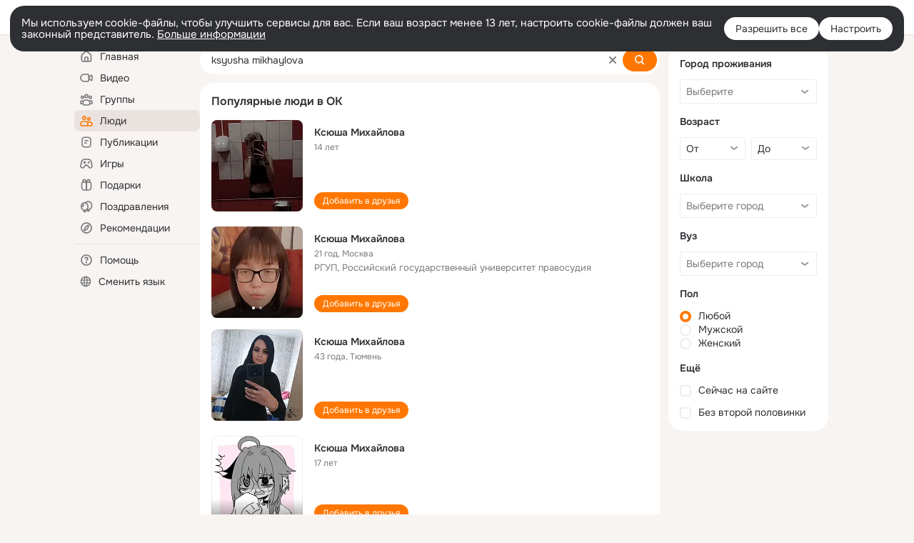

--- FILE ---
content_type: text/css; charset=utf-8
request_url: https://st-ok.cdn-vk.ru/res/react/search_anonym-users-search_56a8a3d9.css
body_size: 9035
content:
anonym-users-search{visibility:visible!important;} 
/* csshash:unijc */
.heading__h1__unijc,.heading__h2__unijc,.heading__h3__unijc{margin:0;padding:16px;border-radius:4px 4px 0 0;color:var(--color_main);font-weight:600;word-wrap:break-word}.heading__h1__unijc.__no-padding__unijc,.heading__h2__unijc.__no-padding__unijc,.heading__h3__unijc.__no-padding__unijc{padding:16px 0}.heading__h1__unijc{font-size:21px;line-height:1}.heading__h2__unijc{font-size:16px;line-height:1.3}.heading__h3__unijc{font-size:14px;line-height:1.4}
/* csshash:pyx2y */
.island__pyx2y{border-radius:4px;font-size:12px;line-height:1.5;background-color:var(--color_surface)}.island__pyx2y:empty{display:none}:root .layout-main.__more-rounded-islands .island__pyx2y,:root .layout-main.__more-rounded-islands + .layout-right-column .island__pyx2y{border-radius:16px}.layout-main__pyx2y.__more-rounded-islands__pyx2y.__islands-with-20px-border-radius__pyx2y .island__pyx2y,.layout-main__pyx2y.__more-rounded-islands__pyx2y.__islands-with-20px-border-radius__pyx2y + .layout-right-column__pyx2y .island__pyx2y,.__more-rounded-islands__pyx2y.__islands-with-20px-border-radius__pyx2y .island__pyx2y{border-radius:20px}.island_header__pyx2y{border-radius:4px 4px 0 0;background-color:var(--color_surface)}.island_header__pyx2y:last-child{border-radius:4px}.island_header__pyx2y:empty{display:none}:root .layout-main.__more-rounded-islands .island_header__pyx2y,:root .layout-main.__more-rounded-islands + .layout-right-column .island_header__pyx2y{border-radius:16px 16px 0 0}.layout-main__pyx2y.__more-rounded-islands__pyx2y.__islands-with-20px-border-radius__pyx2y .island_header__pyx2y,.layout-main__pyx2y.__more-rounded-islands__pyx2y.__islands-with-20px-border-radius__pyx2y + .layout-right-column__pyx2y .island_header__pyx2y,.__more-rounded-islands__pyx2y.__islands-with-20px-border-radius__pyx2y .island_header__pyx2y{border-radius:20px 20px 0 0}.island_cnt__pyx2y{position:relative;padding:16px}.island_header__pyx2y + .island_cnt__pyx2y{margin-top:-16px}.island_footer__pyx2y{padding:16px;border-top:var(--delimiter_global);line-height:1.2;text-align:center}.island_footer__pyx2y:empty{display:none}
/* csshash:nuvr2 */
.grid_i__nuvr2{display:inline-block;box-sizing:border-box;vertical-align:top}.grid__nuvr2.__x__nuvr2 > .grid_cnt__nuvr2{margin:-2px}.grid__nuvr2.__x__nuvr2 > .grid_cnt__nuvr2 > .grid_i__nuvr2{padding:2px}.grid__nuvr2.__x2__nuvr2 > .grid_cnt__nuvr2{margin:-4px}.grid__nuvr2.__x2__nuvr2 > .grid_cnt__nuvr2 > .grid_i__nuvr2{padding:4px}.grid__nuvr2.__x3__nuvr2 > .grid_cnt__nuvr2{margin:-6px}.grid__nuvr2.__x3__nuvr2 > .grid_cnt__nuvr2 > .grid_i__nuvr2{padding:6px}.grid__nuvr2.__x4__nuvr2 > .grid_cnt__nuvr2{margin:-8px}.grid__nuvr2.__x4__nuvr2 > .grid_cnt__nuvr2 > .grid_i__nuvr2{padding:8px}.grid__nuvr2.__x5__nuvr2 > .grid_cnt__nuvr2{margin:-10px}.grid__nuvr2.__x5__nuvr2 > .grid_cnt__nuvr2 > .grid_i__nuvr2{padding:10px}.grid__nuvr2.__x6__nuvr2 > .grid_cnt__nuvr2{margin:-12px}.grid__nuvr2.__x6__nuvr2 > .grid_cnt__nuvr2 > .grid_i__nuvr2{padding:12px}.grid__nuvr2.__x8__nuvr2 > .grid_cnt__nuvr2{margin:-16px}.grid__nuvr2.__x8__nuvr2 > .grid_cnt__nuvr2 > .grid_i__nuvr2{padding:16px}.grid__nuvr2.__x12__nuvr2 > .grid_cnt__nuvr2{margin:-24px}.grid__nuvr2.__x12__nuvr2 > .grid_cnt__nuvr2 > .grid_i__nuvr2{padding:24px}.grid__nuvr2.__v__nuvr2 > .grid_cnt__nuvr2 > .grid_i__nuvr2{display:block}.grid__nuvr2.__columns-2__nuvr2 > .grid_cnt__nuvr2 > .grid_i__nuvr2{width:50%;max-width:50%}.grid__nuvr2.__columns-2__nuvr2 > .grid_cnt__nuvr2 > .grid_i__nuvr2.__colspan-2__nuvr2{width:100%;max-width:100%}.grid__nuvr2.__columns-4__nuvr2 > .grid_cnt__nuvr2 > .grid_i__nuvr2{width:25%;max-width:25%}.grid__nuvr2.__columns-4__nuvr2 > .grid_cnt__nuvr2 > .grid_i__nuvr2.__colspan-2__nuvr2{width:50%;max-width:50%}.grid__nuvr2.__columns-4__nuvr2 > .grid_cnt__nuvr2 > .grid_i__nuvr2.__colspan-3__nuvr2{width:75%;max-width:75%}.grid__nuvr2.__columns-4__nuvr2 > .grid_cnt__nuvr2 > .grid_i__nuvr2.__colspan-4__nuvr2{width:100%;max-width:100%}.grid__nuvr2.__columns-5__nuvr2 > .grid_cnt__nuvr2 > .grid_i__nuvr2{width:20%;max-width:20%}.grid__nuvr2.__columns-5__nuvr2 > .grid_cnt__nuvr2 > .grid_i__nuvr2.__colspan-2__nuvr2{width:40%;max-width:40%}.grid__nuvr2.__columns-5__nuvr2 > .grid_cnt__nuvr2 > .grid_i__nuvr2.__colspan-3__nuvr2{width:60%;max-width:60%}.grid__nuvr2.__columns-5__nuvr2 > .grid_cnt__nuvr2 > .grid_i__nuvr2.__colspan-4__nuvr2{width:80%;max-width:80%}.grid__nuvr2.__columns-5__nuvr2 > .grid_cnt__nuvr2 > .grid_i__nuvr2.__colspan-5__nuvr2{width:100%;max-width:100%}
/* csshash:0wfyv */
.button-clean__0wfyv{padding:0;margin:0;border:0;border-radius:0;overflow:visible;font:inherit;text-decoration:none;text-align:inherit;background:none;outline:none;cursor:pointer;-webkit-appearance:none}.button-clean__0wfyv:focus-visible{outline:var(--focus-outline)}.button-clean__0wfyv:focus-visible{outline:var(--focus-outline)}
/* csshash:ijkqc */
.icon__ijkqc{display:inline-block}.icon__ijkqc > svg{display:block}.icon__ijkqc.__is-flipped__ijkqc{transform:scaleX(-1)}.icon__ijkqc.__margin-right__ijkqc{margin-right:4px}.icon__ijkqc.__margin-left__ijkqc{margin-left:4px}.icon__ijkqc.__size-8__ijkqc{width:8px;height:8px}.icon__ijkqc.__size-10__ijkqc{width:10px;height:10px}.icon__ijkqc.__size-12__ijkqc{width:12px;height:12px}.icon__ijkqc.__size-16__ijkqc{width:16px;height:16px}.icon__ijkqc.__size-18__ijkqc{width:18px;height:18px}.icon__ijkqc.__size-20__ijkqc{width:20px;height:20px}.icon__ijkqc.__size-24__ijkqc{width:24px;height:24px}.icon__ijkqc.__size-26__ijkqc{width:26px;height:26px}.icon__ijkqc.__size-28__ijkqc{width:28px;height:28px}.icon__ijkqc.__size-32__ijkqc{width:32px;height:32px}.icon__ijkqc.__size-36__ijkqc{width:36px;height:36px}.icon__ijkqc.__size-40__ijkqc{width:40px;height:40px}.icon__ijkqc.__size-44__ijkqc{width:44px;height:44px}.icon__ijkqc.__size-48__ijkqc{width:48px;height:48px}.icon__ijkqc.__size-54__ijkqc{width:54px;height:54px}.icon__ijkqc.__size-56__ijkqc{width:56px;height:56px}.icon__ijkqc.__size-60__ijkqc{width:60px;height:60px}.icon__ijkqc.__size-64__ijkqc{width:64px;height:64px}.icon__ijkqc.__size-80__ijkqc{width:80px;height:80px}.icon__ijkqc.__size-96__ijkqc{width:96px;height:96px}.icon__ijkqc.__size-100__ijkqc{width:100px;height:100px}.icon__ijkqc.__size-120__ijkqc{width:120px;height:120px}.icon__ijkqc.__size-128__ijkqc{width:128px;height:128px}.icon__ijkqc.__size-132__ijkqc{width:132px;height:132px}.icon__ijkqc.__size-144__ijkqc{width:144px;height:144px}.icon__ijkqc.__size-152__ijkqc{width:152px;height:152px}.icon__ijkqc.__size-160__ijkqc{width:160px;height:160px}.icon__ijkqc.__size-176__ijkqc{width:176px;height:176px}.icon__ijkqc.__size-208__ijkqc{width:208px;height:208px}.icon__ijkqc.__size-240__ijkqc{width:240px;height:240px}.icon__ijkqc.__size-288__ijkqc{width:288px;height:288px}.icon__ijkqc.__size-full__ijkqc{width:100%;height:100%}.svg-fill{fill:currentColor}.svg-stroke{stroke:currentColor}
/* csshash:ultu0 */
.loader__ultu0{animation:spin__ultu0 .5s steps(12) infinite}@keyframes spin__ultu0{from{transform:rotate(0deg)}to{transform:rotate(360deg)}}
/* csshash:prt1l */
.input__prt1l{position:relative;box-sizing:border-box;width:100%;margin:0;padding:0 8px;border:var(--input_border);border-radius:3px;color:var(--color_secondary);font-size:14px;line-height:17px;background-color:var(--color_surface);outline:none}.input__prt1l:-ms-input-placeholder::selection{background-color:transparent}.input__prt1l::-ms-clear{display:none}.input__prt1l::-webkit-inner-spin-button,.input__prt1l::-webkit-outer-spin-button{margin:0;-webkit-appearance:none}.input__prt1l:focus{border-color:var(--color_gray-4);color:var(--color_main)}.input__prt1l.__error__prt1l{border-color:var(--color_red)}.input__prt1l[type='text']:disabled{background-color:var(--color_on-surface)}.input__prt1l[type='text']:disabled.__preset-disabled__prt1l{color:var(--color_secondary)}.input__prt1l.__redesign-2024__prt1l{color:var(--color_main);border-radius:4px}.input__prt1l.__redesign-2024__prt1l::placeholder{color:var(--color_secondary)}.input__prt1l.__redesign-2024__prt1l::-webkit-input-placeholder,.input__prt1l.__redesign-2024__prt1l:-moz-placeholder,.input__prt1l.__redesign-2024__prt1l::-moz-placeholder,.input__prt1l.__redesign-2024__prt1l:-ms-input-placeholder{color:var(--color_secondary)}.input__prt1l::-webkit-input-placeholder{overflow:hidden;color:inherit;white-space:nowrap;text-overflow:ellipsis}.input__prt1l:-moz-placeholder{overflow:hidden;color:inherit;white-space:nowrap;text-overflow:ellipsis}.input__prt1l::-moz-placeholder{overflow:hidden;color:inherit;white-space:nowrap;text-overflow:ellipsis}.input__prt1l:-ms-input-placeholder{overflow:hidden;color:inherit;white-space:nowrap;text-overflow:ellipsis}.input__prt1l::placeholder{overflow:hidden;color:inherit;white-space:nowrap;text-overflow:ellipsis}.__size-s__prt1l{height:24px;font-size:12px}.__size-m__prt1l{height:32px}.__size-l__prt1l{height:48px}.__soft__prt1l{border-radius:8px}.__rounded__prt1l.__size-s__prt1l{border-radius:12px}.__rounded__prt1l.__size-m__prt1l{border-radius:16px}.__rounded__prt1l.__size-l__prt1l{border-radius:24px}
/* csshash:t53m6 */
.left-icon__t53m6,.right-icon__t53m6{position:absolute;top:0;right:0;display:flex;align-items:center;justify-content:center;width:32px;height:100%;color:var(--color_secondary);cursor:pointer}.left-icon__t53m6{left:0;z-index:1}.input__t53m6{padding:0 8px}.input__t53m6::-webkit-search-cancel-button{display:none}.input-right__t53m6.input-right__t53m6{padding-right:32px}.input-left__t53m6.input-left__t53m6{padding-left:32px}.label__t53m6{position:relative;display:block}.label__t53m6.__radius__t53m6{border-radius:32px;overflow:hidden}.label__t53m6.__radius__t53m6 input{border:0}.__wide__t53m6 .input-right__t53m6{padding-right:44px}.__wide__t53m6 .input-left__t53m6{padding-left:44px}.__wide__t53m6 .left-icon__t53m6{width:44px}.__wide__t53m6 .right-icon__t53m6{width:44px}.input-w-btn__t53m6 .input-right__t53m6{padding-right:138px}
/* csshash:vhft8 */
.button__vhft8{display:inline-flex;color:var(--color_secondary);font-size:14px;line-height:16px}.button__vhft8 .icon__vhft8{margin-right:8px;color:var(--color_secondary)}.button__vhft8:not(.disabled__vhft8):hover{color:var(--color_main)}.button__vhft8:not(.disabled__vhft8):hover .icon__vhft8{color:var(--color_secondary)}.disabled__vhft8{cursor:default;opacity:.5}
/* csshash:waumf */
.global-search-wrapper__waumf{width:100%}.global-search-wrapper__waumf .global-search-input__waumf{padding-left:16px;background-color:var(--color_surface);border-radius:40px;height:40px;border:none;color:var(--ph-color-text-primary)}.global-search-wrapper__waumf .global-search-input__waumf::placeholder{color:var(--color_secondary)}.global-search-wrapper__waumf .global-search-input__waumf.__shadow__waumf{box-shadow:var(--box-shadow_input)}.global-search-wrapper__waumf .global-search-input__waumf.__pointer__waumf{cursor:pointer}.global-search-wrapper__waumf:hover .global-search-button__waumf{color:var(--color_secondary);background-color:var(--color_background)}.global-search-wrapper__waumf .global-search-button__waumf{position:absolute;right:4px;top:4px;font-size:var(--fs-s);height:32px;border:none;border-radius:100px;padding:8px 16px;box-sizing:border-box;display:flex;justify-content:center;align-items:center}.global-search-wrapper__waumf .global-search-button__waumf.__orange__waumf{background-color:var(--color_orange_new);color:var(--color_white)}.global-search-wrapper__waumf .global-search-right-icon__waumf{right:50px}
/* csshash:40tc3 */
.search_anonym-users-search .redesigned-input__40tc3{border-radius:4px;border:1px solid var(--color_main-02)}.search_anonym-users-search .redesigned-right-icon__40tc3{width:42px} 
/* csshash:m5zo5 */
.stub-component__m5zo5{display:flex;flex-direction:column;align-items:center;justify-content:center;justify-items:center;text-align:center}.__normal__m5zo5{width:330px;margin:0 auto 24px}.__small__m5zo5{width:220px;margin:0 auto 20px}.empty-header__m5zo5{color:var(--color_main);font-weight:600;font-size:16px}.empty-text__m5zo5{margin-top:12px;color:var(--color_secondary);font-size:14px;line-height:140%}
/* csshash:2bnlu */
.search_anonym-users-search .stub__2bnlu{padding:24px 0;font-size:14px;text-align:center}.search_anonym-users-search .wrapper__2bnlu{display:flex;justify-content:space-around}.search_anonym-users-search .wrapper__left-column__2bnlu{flex-grow:1;margin-right:12px}.search_anonym-users-search .wrapper__right-column__2bnlu{position:relative;flex-shrink:0;width:224px}.search_anonym-users-search .wrapper__filters__2bnlu{width:inherit}.search_anonym-users-search .wrapper__filters__2bnlu.__fixed-bottom__2bnlu{position:fixed;bottom:16px}.search_anonym-users-search .wrapper__filters__2bnlu.__fixed-top__2bnlu{position:fixed;top:0}.search_anonym-users-search .wrapper__search__2bnlu{margin-bottom:12px}.search_anonym-users-search .wrapper__search__2bnlu.__relative__2bnlu{position:relative;width:100%;height:40px}.search_anonym-users-search .hidden_input__2bnlu{position:absolute;top:0;bottom:0;left:0;right:0;box-sizing:border-box;z-index:1;width:100%}.search_anonym-users-search .hidden_header__2bnlu{position:absolute;top:0;z-index:0;text-wrap:nowrap;max-width:90%;overflow:hidden}.search_anonym-users-search .header__2bnlu{display:flex;align-items:center;gap:6px;height:52px;padding:0 16px;margin-bottom:-16px;font-weight:600}.search_anonym-users-search .h2_heading__2bnlu{font-size:var(--fs-l);line-height:21px}.search_anonym-users-search .counter__2bnlu{font-size:var(--fs-n);line-height:19px;color:var(--color_secondary);font-weight:400}.search_anonym-users-search .__redesign__2bnlu .wrapper__search-result__2bnlu,.search_anonym-users-search .__redesign__2bnlu .filters-island__2bnlu{border-radius:20px;background-color:var(--color_surface)}.search_anonym-users-search .__redesign__2bnlu .search-result-island__2bnlu,.search_anonym-users-search .__redesign__2bnlu .stub-island__2bnlu{border-radius:inherit} 
/* csshash:hr2ad */
.badge__hr2ad{display:inline-block;width:16px;height:16px;margin-left:4px;vertical-align:text-bottom}.badge__hr2ad:last-child{margin-right:4px}
/* csshash:6ag7v */
.loader__6ag7v{position:relative;display:inline-block;width:34px;height:8px;padding:0;text-align:center}.loader__6ag7v:before,.loader__6ag7v:after{position:absolute;top:50%;width:8px;height:8px;border-radius:50%;background:var(--color_main);transform:scale(.75);opacity:.5;content:''}.loader__6ag7v.__light__6ag7v:before,.loader__6ag7v.__light__6ag7v:after{background:var(--color_white)}.loader__6ag7v.__small__6ag7v{width:16px;height:4px}.loader__6ag7v.__small__6ag7v:before,.loader__6ag7v.__small__6ag7v:after{width:4px;height:4px;background:var(--color_secondary)}.loader__6ag7v.__small__6ag7v:before{margin:-4px 0 0 -10px}.loader__6ag7v.__small__6ag7v:after{margin:-4px -6px 0 0}.loader__6ag7v:before{left:50%;margin:-4px 0 0 -15px;animation:show__6ag7v .9s 0s infinite linear}.loader__6ag7v:after{right:50%;margin:-4px -15px 0 0;animation:show__6ag7v .9s .3s infinite linear}.loader__6ag7v .item__6ag7v{position:absolute;top:50%;left:50%;display:block;width:8px;height:8px;margin:-4px 0 0 -4px;border-radius:50%;background:var(--color_main);transform:scale(.75);opacity:.5;animation:show__6ag7v .9s .15s infinite linear}.loader__6ag7v .item__6ag7v.__small__6ag7v{width:4px;height:4px;background:var(--color_secondary)}.loader__6ag7v .item__6ag7v.__light__6ag7v{background:var(--color_white)}@keyframes show__6ag7v{0%{transform:scale(.75);opacity:.5}25%{transform:scale(.75);opacity:.5}50%{transform:scale(1);opacity:1}100%{transform:scale(.75);opacity:.5}}
/* csshash:tpzoq */
.spin__tpzoq{display:inline-block}.spin__tpzoq.__center__tpzoq{display:flex;justify-content:center;align-items:center;width:100%;height:100%}.spin__tpzoq.__absolute__tpzoq{position:absolute}.spin__tpzoq.__fixed__tpzoq{position:fixed}.spin__tpzoq.__absolute__tpzoq,.spin__tpzoq.__fixed__tpzoq{display:block;top:50%;left:50%;transform:translate(-50%,-50%)}.spin-container__tpzoq.__with-label__tpzoq{display:inline-flex;flex-direction:column;align-items:center}.spin-icon-wrapper__tpzoq{line-height:0}.spin-icon-wrapper__tpzoq.__default__tpzoq{width:32px;height:32px}.spin-icon-wrapper__tpzoq.__small__tpzoq{width:16px;height:16px}.spin-label__tpzoq{margin-top:16px;font-size:var(--fs-l);line-height:21px;color:var(--color_secondary)}.spin-icon__tpzoq svg{animation:rotate__tpzoq 3.5s linear infinite}.spin-icon__tpzoq svg circle{stroke:var(--color_orange);animation:arcs__tpzoq 3.9s cubic-bezier(.82,.1,.48,1) infinite}@media (prefers-color-scheme:dark){:root.__ui-theme_enabled:not(.__ui-theme_light) .spin-icon__tpzoq svg circle{stroke:var(--color_white)}}:root.__ui-theme_enabled.__ui-theme_dark .spin-icon__tpzoq svg circle,:root.ds-colors.dark-theme .spin-icon__tpzoq svg circle{stroke:var(--color_white)}@keyframes rotate__tpzoq{100%{transform:rotate(360deg)}}@keyframes arcs__tpzoq{0%{stroke-dashoffset:87.9646}12.5%{stroke-dashoffset:65.97345}25%{stroke-dashoffset:43.9823}37.5%{stroke-dashoffset:21.99115}50%{stroke-dashoffset:0}62.5%{stroke-dashoffset:-21.99115}75%{stroke-dashoffset:-43.9823}87.5%{stroke-dashoffset:-65.97345}100%{stroke-dashoffset:-87.9646}}
/* csshash:paevy */
.spinner__paevy{position:relative;display:inline-block;color:var(--color_white);vertical-align:middle}.spinner__paevy.__size-16__paevy{width:16px;height:16px}.spinner__paevy.__size-20__paevy{width:20px;height:20px}.spinner__paevy.__size-40__paevy{width:40px;height:40px}.spinner__paevy.__size-48__paevy{width:48px;height:48px}.spinner__paevy.__view-secondary__paevy{color:var(--color_secondary)}.spinner__paevy.__light__paevy{color:var(--color_orange)}.spinner__paevy.__outline__paevy{color:var(--color_secondary)}.spinner__paevy.__clean__paevy{color:var(--color_secondary)}.spinner__paevy:before,.spinner__paevy:after,.el__paevy:before,.el__paevy:after{position:absolute;display:block;box-sizing:border-box;width:100%;height:100%;margin:0;border:2px solid transparent;border-top-color:currentColor;border-radius:50%;animation:spinner__paevy 1.2s cubic-bezier(.5,0,.5,1) infinite;content:''}.spinner__paevy.__size-48__paevy:before,.spinner__paevy.__size-48__paevy:after,.spinner__paevy.__size-48__paevy .el__paevy:before,.spinner__paevy.__size-48__paevy .el__paevy:after{border-width:4px}.spinner__paevy:after{animation-delay:-.45s}.el__paevy:before{animation-delay:-.3s}.el__paevy:after{animation-delay:-.15s}@keyframes spinner__paevy{0%{transform:rotate(0deg)}100%{transform:rotate(360deg)}}
/* csshash:0ej09 */
.button-core__0ej09{position:relative;display:inline-block;box-sizing:border-box;margin:0;border:0;overflow:visible;color:var(--color_white);font-weight:normal;white-space:nowrap;text-align:center;background-color:var(--color_orange_new);outline:none;transition:box-shadow .1s ease-in,background-color .1s ease-in;user-select:none}.button-core__0ej09.__size-l__0ej09{height:40px;padding:8px 16px;border-radius:16px;font-size:var(--fs-l);line-height:var(--lh-n)}.button-core__0ej09.__size-m__0ej09{height:32px;padding:0 16px;border-radius:16px;font-size:var(--fs-n);line-height:32px}.button-core__0ej09.__size-s__0ej09{height:24px;padding:0 12px;border-radius:12px;font-size:var(--fs-s);line-height:24px}.button-core__0ej09.__wide__0ej09{width:100%}.button-core__0ej09.__circle__0ej09{min-width:0;padding:0}.button-core__0ej09.__circle__0ej09.__size-m__0ej09{width:32px}.button-core__0ej09.__circle__0ej09.__size-s__0ej09{width:24px}.button-core__0ej09.__view-secondary__0ej09{color:var(--color_secondary);background-color:var(--color_main-008)}.button-core__0ej09.__view-secondary__0ej09.__high_contrast__0ej09{color:var(--color_main)}.button-core__0ej09.__light__0ej09{color:var(--color_orange_new);background-color:var(--color_orange-light)}.button-core__0ej09.__white__0ej09{color:#333;background-color:var(--color_white)}.button-core__0ej09.__white-secondary__0ej09{color:var(--color_white);background-color:var(--color_white-008)}.button-core__0ej09.__eye-catching__0ej09{background-color:#87189d}.button-core__0ej09.__view_accent__0ej09{color:var(--color_white);background-color:#1abaff}.button-core__0ej09.__dark__0ej09{color:var(--color_white);background-color:rgba(0,0,0,0.6)}.button-core__0ej09.__outline__0ej09{color:var(--color_secondary);background-color:var(--color_surface);box-shadow:inset 0 0 0 1px var(--color_gray-stub)}.button-core__0ej09.__clean__0ej09{color:var(--color_secondary);background-color:transparent}.button-core__0ej09.__no-radius__0ej09{border-radius:0}.button-core__0ej09.__radius-8__0ej09{border-radius:8px}.button-core__0ej09.__radius-16__0ej09{border-radius:16px}.button-core__0ej09.__radius-40__0ej09{border-radius:40px}.button-core__0ej09.__center-align__0ej09{display:flex;align-items:center;justify-content:center;line-height:normal}.content__0ej09{display:block}.content__0ej09.__center-align__0ej09{display:flex;align-items:center}.spinner__0ej09{position:absolute;top:0;left:0;display:none;align-items:center;justify-content:center;width:100%;height:100%}.button-core__0ej09.__loading__0ej09 .content__0ej09{z-index:-1;opacity:0}.button-core__0ej09.__loading__0ej09 .spinner__0ej09{display:flex}.button-core-container__0ej09:hover.button-core__0ej09,.button-core-container__0ej09:focus.button-core__0ej09,.button-core-container__0ej09:active.button-core__0ej09,.button-core-container__0ej09.__active__0ej09.button-core__0ej09,.button-core-container__0ej09:hover .button-core__0ej09,.button-core-container__0ej09:focus .button-core__0ej09,.button-core-container__0ej09:active .button-core__0ej09,.button-core-container__0ej09.__active__0ej09 .button-core__0ej09{color:var(--color_white);text-decoration:none;background-color:var(--color_orange_hover);box-shadow:0 0 0 1px var(--color_orange_hover)}.button-core-container__0ej09:hover .button-core__0ej09.__view-secondary__0ej09,.button-core-container__0ej09:focus .button-core__0ej09.__view-secondary__0ej09,.button-core-container__0ej09:active .button-core__0ej09.__view-secondary__0ej09,.button-core-container__0ej09.__active__0ej09 .button-core__0ej09.__view-secondary__0ej09{color:var(--dynamic-text-and-icons-base-primary);background-color:var(--color_main-012);outline:none;box-shadow:0 0 0 1px var(--color_main-012)}.button-core-container__0ej09:hover .button-core__0ej09.__view-secondary__0ej09.__high_contrast__0ej09,.button-core-container__0ej09:focus .button-core__0ej09.__view-secondary__0ej09.__high_contrast__0ej09,.button-core-container__0ej09:active .button-core__0ej09.__view-secondary__0ej09.__high_contrast__0ej09,.button-core-container__0ej09.__active__0ej09 .button-core__0ej09.__view-secondary__0ej09.__high_contrast__0ej09{color:var(--color_main)}.button-core-container__0ej09:hover .button-core__0ej09.__light__0ej09,.button-core-container__0ej09:focus .button-core__0ej09.__light__0ej09,.button-core-container__0ej09:active .button-core__0ej09.__light__0ej09,.button-core-container__0ej09.__active__0ej09 .button-core__0ej09.__light__0ej09{color:var(--color_orange_new);background-color:var(--color_orange-light_hover);outline:none;box-shadow:0 0 0 1px var(--color_orange-light_hover)}.button-core-container__0ej09:hover .button-core__0ej09.__white__0ej09,.button-core-container__0ej09:focus .button-core__0ej09.__white__0ej09,.button-core-container__0ej09:active .button-core__0ej09.__white__0ej09,.button-core-container__0ej09.__active__0ej09 .button-core__0ej09.__white__0ej09{color:#333;background-color:var(--color_white);outline:none;box-shadow:0 0 0 1px var(--color_main-012)}.button-core-container__0ej09:hover .button-core__0ej09.__white-secondary__0ej09,.button-core-container__0ej09:focus .button-core__0ej09.__white-secondary__0ej09,.button-core-container__0ej09:active .button-core__0ej09.__white-secondary__0ej09,.button-core-container__0ej09.__active__0ej09 .button-core__0ej09.__white-secondary__0ej09{color:var(--color_white);background-color:var(--color_white-012);outline:none;box-shadow:0 0 0 1px var(--color_white-012)}.button-core-container__0ej09:hover .button-core__0ej09.__outline__0ej09,.button-core-container__0ej09:focus .button-core__0ej09.__outline__0ej09,.button-core-container__0ej09:active .button-core__0ej09.__outline__0ej09,.button-core-container__0ej09.__active__0ej09 .button-core__0ej09.__outline__0ej09{color:var(--color_secondary);background-color:var(--color_on-surface);outline:none;box-shadow:0 0 0 1px rgba(0,0,0,0.12)}.button-core-container__0ej09:hover .button-core__0ej09.__clean__0ej09,.button-core-container__0ej09:focus .button-core__0ej09.__clean__0ej09,.button-core-container__0ej09:active .button-core__0ej09.__clean__0ej09,.button-core-container__0ej09.__active__0ej09 .button-core__0ej09.__clean__0ej09{color:var(--color_secondary);background-color:transparent;outline:none;box-shadow:none}.button-core-container__0ej09:hover .button-core__0ej09.__eye-catching__0ej09,.button-core-container__0ej09:focus .button-core__0ej09.__eye-catching__0ej09,.button-core-container__0ej09:active .button-core__0ej09.__eye-catching__0ej09,.button-core-container__0ej09.__active__0ej09 .button-core__0ej09.__eye-catching__0ej09{background-color:#6b0380;box-shadow:0 0 0 1px #6b0380}.button-core-container__0ej09:hover .button-core__0ej09.__view_accent__0ej09,.button-core-container__0ej09:focus .button-core__0ej09.__view_accent__0ej09,.button-core-container__0ej09:active .button-core__0ej09.__view_accent__0ej09,.button-core-container__0ej09.__active__0ej09 .button-core__0ej09.__view_accent__0ej09{background-color:#1abaff;box-shadow:0 0 0 1px #1abaff}.button-core-container__0ej09:hover .button-core__0ej09.__dark__0ej09,.button-core-container__0ej09:focus .button-core__0ej09.__dark__0ej09,.button-core-container__0ej09:active .button-core__0ej09.__dark__0ej09,.button-core-container__0ej09.__active__0ej09 .button-core__0ej09.__dark__0ej09{background-color:rgba(0,0,0,0.8);box-shadow:0 0 0 1px rgba(0,0,0,0.8)}.button-core-container__0ej09:disabled.button-core__0ej09,.button-core-container__0ej09:disabled .button-core__0ej09{background-color:var(--color_orange_new);box-shadow:none}.button-core-container__0ej09:disabled .button-core__0ej09.__view-secondary__0ej09{background-color:var(--color_main-008);box-shadow:none}.button-core-container__0ej09:disabled .button-core__0ej09.__light__0ej09{background-color:var(--color_orange-light);box-shadow:none}.button-core-container__0ej09:disabled .button-core__0ej09.__white__0ej09{background-color:var(--color_white);box-shadow:none}.button-core-container__0ej09:disabled .button-core__0ej09.__white-secondary__0ej09{background-color:var(--color_white-008);box-shadow:none}.button-core-container__0ej09:disabled .button-core__0ej09.__outline__0ej09{background-color:var(--color_surface);box-shadow:none}.button-core-container__0ej09:disabled .button-core__0ej09.__clean__0ej09{background-color:transparent}.button-core-container__0ej09:disabled .button-core__0ej09.__eye-catching__0ej09{background-color:#87189d;box-shadow:none}.button-core-container__0ej09:disabled .button-core__0ej09.__view_accent__0ej09{background-color:#1abaff;box-shadow:none}.button-core-container__0ej09:disabled .button-core__0ej09.__dark__0ej09{background-color:rgba(0,0,0,0.6);box-shadow:none}.button-core-container__0ej09:hover .button-core__0ej09,.button-core-container__0ej09:active .button-core__0ej09{outline:none}
/* csshash:pe9qo */
.button__pe9qo{padding:0;margin:0;border:0;border-radius:0;overflow:visible;font:inherit;text-decoration:none;text-align:inherit;background:none;outline:none;cursor:pointer;-webkit-appearance:none;opacity:1;transition:opacity .3s ease}.button__pe9qo:focus-visible{outline:var(--focus-outline)}.button__pe9qo:hover,.button__pe9qo:active{outline:none}.button__pe9qo.__wide__pe9qo{width:100%}.button__pe9qo.__disabled__pe9qo{cursor:default;opacity:.5}.button__pe9qo.__no-animation__pe9qo{transition:none}
/* csshash:kq7ru */
.card__kq7ru{display:flex;flex-direction:column}.card__kq7ru.__h__kq7ru{flex-direction:row}
/* csshash:02cy5 */
.card-caption__02cy5{display:block;display:-webkit-box;-webkit-line-clamp:2;-webkit-box-orient:vertical;overflow:hidden;line-height:18px;text-overflow:ellipsis;word-wrap:break-word;max-height:36px;margin-bottom:4px;color:var(--color_main);font-weight:600;font-size:14px;line-height:18px}.card-caption-small__02cy5{display:block;display:-webkit-box;-webkit-line-clamp:1;-webkit-box-orient:vertical;overflow:hidden;line-height:18px;text-overflow:ellipsis;word-wrap:break-word;max-height:18px;display:inline-block;margin-bottom:4px;color:var(--color_main);font-weight:600;font-size:12px;line-height:18px;white-space:nowrap}
/* csshash:qrnmk */
.card-footer__qrnmk.__margin__qrnmk{margin-top:4px}
/* csshash:xorks */
.card-info__xorks{display:flex;flex-direction:column;flex-grow:1;flex-shrink:1;color:var(--color_secondary)}.card-info__xorks.__lighter__xorks{color:var(--color_secondary)}.card-info__xorks.__small__xorks{max-width:100%;overflow:hidden;white-space:nowrap;text-overflow:ellipsis;display:inline-block}
/* csshash:s39zv */
.card-section__s39zv{display:flex;flex:1 1 50%;flex-direction:column;min-width:0}.card-section__s39zv.__horizontal__s39zv{flex-direction:row}.card-section__s39zv.__content-width__s39zv{flex:0 0 0;min-width:auto}
/* csshash:91azp */
.link__91azp{text-decoration:none}.link__91azp:hover{text-decoration:underline}.link__91azp.__primary__91azp{color:var(--color_main)}.link__91azp.__secondary__91azp{color:var(--color_secondary)}.link__91azp.__active__91azp{color:var(--color_orange)}.link__91azp.__black__91azp{color:var(--color_main)}.link__91azp.__white__91azp{color:var(--color_white)}.link__91azp.__orange__91azp{color:var(--color_orange);text-decoration:none}.link__91azp.__orange__91azp:hover{color:var(--color_action_active_new)}.link__91azp.__none__91azp{text-decoration:none;cursor:auto}.link__91azp.__none__91azp:hover{color:inherit;text-decoration:none}.link__91azp.__no-text-decor__91azp{text-decoration:none}.link__91azp.__no-text-decor__91azp:hover{text-decoration:none}
/* csshash:giegf */
.viewport__giegf{overflow:hidden;position:relative}.viewport__giegf:after{content:'';position:absolute;top:0;right:0;bottom:0;left:0;border:var(--delimiter_global);border-radius:inherit}.cards-wrapper__giegf{display:flex}.card-wrapper__giegf{display:flex;flex-shrink:0}.dots__giegf{position:absolute;left:0;right:0;bottom:0;display:flex;justify-content:center;align-items:flex-end;height:40px;padding-bottom:12px;box-sizing:border-box;background:linear-gradient(180deg,rgba(0,0,0,0) 0%,rgba(0,0,0,0.5) 100%)}.dot__giegf{width:4px;height:4px;border-radius:50%;opacity:.5;background:var(--color_white);transition:opacity .3s ease}.dot__giegf + .dot__giegf{margin-left:6px}.dot__giegf.__active__giegf{opacity:1}
/* csshash:3ujnq */
.avatar__3ujnq{position:relative;display:inline-block;border-radius:4px;overflow:hidden;background-position:50% 50%;background-size:cover}.avatar__3ujnq.__border__3ujnq:after{content:'';position:absolute;top:0;right:0;bottom:0;left:0;border:var(--delimiter_global);border-radius:inherit}.avatar__3ujnq.__block__3ujnq{display:block}.avatar__3ujnq.__trimmed__3ujnq{border-radius:8px}.avatar__3ujnq.__round__3ujnq{border-radius:50%}.avatar__3ujnq.__round__3ujnq:before{border-radius:50%}.avatar__3ujnq.__size-16__3ujnq{width:16px;height:16px}.avatar__3ujnq.__size-20__3ujnq{width:20px;height:20px}.avatar__3ujnq.__size-24__3ujnq{width:24px;height:24px}.avatar__3ujnq.__size-28__3ujnq{width:28px;height:28px}.avatar__3ujnq.__size-32__3ujnq{width:32px;height:32px}.avatar__3ujnq.__size-36__3ujnq{width:36px;height:36px}.avatar__3ujnq.__size-40__3ujnq{width:40px;height:40px}.avatar__3ujnq.__size-44__3ujnq{width:44px;height:44px}.avatar__3ujnq.__size-48__3ujnq{width:48px;height:48px}.avatar__3ujnq.__size-56__3ujnq{width:56px;height:56px}.avatar__3ujnq.__size-64__3ujnq{width:64px;height:64px}.avatar__3ujnq.__size-80__3ujnq{width:80px;height:80px}.avatar__3ujnq.__size-96__3ujnq{width:96px;height:96px}.avatar__3ujnq.__size-128__3ujnq{width:128px;height:128px}.avatar__3ujnq.__size-144__3ujnq{width:144px;height:144px}.avatar__3ujnq.__size-152__3ujnq{width:152px;height:152px}.avatar__3ujnq.__size-160__3ujnq{width:160px;height:160px}.avatar__3ujnq.__size-176__3ujnq{width:176px;height:176px}.avatar__3ujnq.__size-208__3ujnq{width:208px;height:208px}.avatar__3ujnq.__size-240__3ujnq{width:240px;height:240px}.avatar__3ujnq.__size-288__3ujnq{width:288px;height:288px}.img__3ujnq{display:block}
/* csshash:szg98 */
.wrapper__szg98{font-weight:600}.icon__szg98{margin:0 4px 0 0;vertical-align:-3px}
/* csshash:px8cs */
.row__px8cs:not(.__clear__px8cs){padding:16px 0}.row__px8cs:not(.__clear__px8cs) + .row__px8cs:not(.__clear__px8cs){border-top:1px solid var(--color_main-008)}
/* csshash:o82mp */
.search_anonym-users-search .row__o82mp.__search-redesign__o82mp{padding-top:0;padding-bottom:8px}.search_anonym-users-search .row__o82mp.__search-redesign__o82mp + .row__o82mp.__search-redesign__o82mp{padding-top:8px}.search_anonym-users-search .row__o82mp.__search-redesign__o82mp .card-section__o82mp{padding:8px 0 8px 16px}.search_anonym-users-search .row__o82mp.__search-redesign__o82mp .age-and-city__o82mp{line-height:16px}.search_anonym-users-search .row__o82mp.__search-redesign__o82mp .community__o82mp{margin-top:4px;font-weight:400;font-size:13px;line-height:16px} 
/* csshash:ph8m5 */
.chip__ph8m5{max-width:100%;overflow:hidden;white-space:nowrap;text-overflow:ellipsis;position:relative;display:inline-flex;align-items:center;box-sizing:border-box;min-width:0;border:1px solid var(--color_gray-5);color:var(--color_secondary);font-size:14px;transition:background-color .1s}.chip__ph8m5 .icon__ph8m5{display:flex;align-items:center;margin:0 8px 0 0;color:var(--color_gray-4)}.chip__ph8m5 .icon__ph8m5:hover{color:var(--color_secondary)}.__size-s__ph8m5{height:24px;border-radius:24px}.__size-m__ph8m5{height:32px;border-radius:32px}.__dark__ph8m5{border:1px solid var(--color_gray-6);background:var(--color_gray-6)}.__active__ph8m5{color:var(--color_orange)}.__disabled__ph8m5{opacity:.5}.__no-border__ph8m5{border:none;border-radius:0}.text__ph8m5{padding:0 12px;overflow:hidden;text-overflow:ellipsis}.__skip-right__ph8m5{padding:0 4px 0 12px}
/* csshash:hykd3 */
.search_anonym-users-search .container__hykd3{display:flex;padding:12px 16px;border-bottom:var(--delimiter_global);background-color:var(--color_surface)}.search_anonym-users-search .container__hykd3.__redesign__hykd3{border-radius:20px 20px 0 0}.search_anonym-users-search .list__hykd3{display:flex;flex-wrap:wrap;align-items:center;gap:8px;margin-right:8px}.search_anonym-users-search .age-tag__hykd3{text-transform:lowercase}.search_anonym-users-search .reset-btn__hykd3{flex-shrink:0;margin-left:auto;padding:4px 0;color:var(--color_secondary);font-weight:400;font-size:14px;line-height:18px}.search_anonym-users-search .reset-btn__hykd3:hover{color:var(--color_link_hover)}.search_anonym-users-search .chip__hykd3{max-width:325px} 
/* csshash:wr2ed */
.wrapper__wr2ed{position:relative;display:flex}.input__wr2ed{width:100%;min-height:32px;padding:0 8px;background-color:var(--color_surface);border:1px solid var(--color_gray-5);border-radius:3px;font-size:14px;line-height:24px;color:var(--color_main);outline:0}.input__wr2ed.__focus-highlight__wr2ed:focus{border-color:var(--color_orange_new)}.input__wr2ed.__error__wr2ed{border-color:var(--color_red)}.input__wr2ed.__disabled__wr2ed{background-color:var(--color_gray-6)}.input__wr2ed.__redesign2024__wr2ed{box-sizing:border-box;border-radius:4px}.options__wr2ed{position:absolute;top:34px;z-index:99;width:100%;max-height:236px;padding:4px 0;border-top-width:0;border:none;border-radius:12px;font-size:14px;line-height:19px;overflow-y:auto;background-color:var(--color_surface);box-shadow:var(--box-shadow_toolbar-dropdown)}.options__wr2ed.__redesign2024__wr2ed{top:36px;box-sizing:border-box;padding:8px 4px;border:var(--delimiter_global);max-height:fit-content;border-radius:16px;box-shadow:var(--box-shadow_global)}.options__wr2ed.__redesign2024__wr2ed .option__wr2ed{padding:8px;border-radius:12px}.__option-items-wrapper__wr2ed{padding:0 4px;overflow-y:auto;max-height:236px;border-radius:16px}.__option-items-wrapper__wr2ed::-webkit-scrollbar{width:4px;background-color:transparent}.__option-items-wrapper__wr2ed::-webkit-scrollbar-thumb{background-color:var(--color_gray-5);border-radius:4px}.selected-icon__wr2ed{color:var(--color_orange)}.option__wr2ed,.option-active__wr2ed,.empty-option__wr2ed{display:flex;align-items:center;justify-content:space-between;height:auto;padding:8px 12px}.option-active__wr2ed{background-color:var(--color_on-surface)}.option__wr2ed:hover{background-color:var(--color_on-surface);cursor:pointer}.empty-option__wr2ed{justify-content:center;color:var(--color_secondary)}.input-icon__wr2ed{position:absolute;top:0;right:1px;bottom:0;margin:auto;padding:10px;background-color:var(--color_surface-08);color:var(--color_gray-4);cursor:pointer}.input-icon__wr2ed:hover{color:var(--color_secondary)}.dropdown-arrow__wr2ed{position:absolute;right:0;bottom:0;padding:10px;color:var(--color_gray-4);cursor:pointer}.dropdown-arrow__wr2ed:hover{color:var(--color_secondary)}.close-icon__wr2ed{position:absolute;top:12px;right:8px;color:var(--color_gray-4);cursor:pointer}.close-icon__wr2ed:hover{color:var(--color_secondary)}.loader__wr2ed{display:flex;flex-direction:row;align-items:center;justify-content:center;height:50px}.old-view__wr2ed .input__wr2ed:focus{border-color:var(--color_gray-4)}.old-view__wr2ed .options__wr2ed{max-height:160px;padding:0;border:1px solid var(--color_gray-4);border-radius:5px;font-size:inherit;line-height:inherit;box-shadow:var(--box-shadow_toolbar-dropdown)}.old-view__wr2ed .option__wr2ed,.old-view__wr2ed .option-active__wr2ed,.old-view__wr2ed .empty-option__wr2ed{height:30px;padding:4px 8px}.old-view__wr2ed .empty-option__wr2ed{justify-content:center;color:var(--color_gray-4)}
/* csshash:hyod3 */
.search_anonym-users-search .heading__hyod3{padding:0;font-size:14px}.search_anonym-users-search .content__hyod3{margin-top:12px} 
/* csshash:pzkax */
.search_anonym-users-search .item__pzkax{margin-top:12px}.search_anonym-users-search .item__pzkax:first-child{margin-top:0} 
/* csshash:x4bwf */
.root__x4bwf{position:relative}.input__x4bwf{box-sizing:border-box;width:100%;height:32px;padding:0 30px 0 8px;border:1px solid var(--color_gray-5);color:var(--color_main);border-radius:4px;font-size:14px;line-height:28px;background-color:var(--color_surface);outline:none;cursor:pointer;-webkit-appearance:none;-moz-appearance:none;appearance:none}.input__x4bwf:hover{border-color:var(--color_gray-4)}.input__x4bwf.__disabled__x4bwf{border-color:var(--color_gray-5);cursor:default;opacity:.9}.input__x4bwf.__error__x4bwf{border-color:var(--color_red)}.icon__x4bwf{position:absolute;top:9px;right:10px;pointer-events:none;color:var(--color_gray-4)}
/* csshash:vi63z */
.search_anonym-users-search .wrapper__vi63z{display:flex;justify-content:space-between}.search_anonym-users-search .select__vi63z{width:92px} 
/* csshash:2vfa1 */
.root__2vfa1{display:flex;align-items:center;cursor:pointer}.text__2vfa1{font-size:14px;line-height:19px}.text__2vfa1.__left__2vfa1{padding-right:10px}.text__2vfa1.__right__2vfa1{padding-left:10px}.text__2vfa1.__disabled__2vfa1{opacity:.5}.old-view__2vfa1 .text__2vfa1{line-height:16px}.old-view__2vfa1 .text__2vfa1.__left__2vfa1{padding-right:8px}.old-view__2vfa1 .text__2vfa1.__right__2vfa1{padding-left:8px}
/* csshash:ldxok */
.root__ldxok{position:relative;display:inline-block;cursor:pointer}.root__ldxok .input__ldxok:checked:disabled + .visual__ldxok{border:2px solid var(--color_gray-stub);background-color:var(--color_gray-6);opacity:.7}.input__ldxok{position:absolute;top:0;left:0;width:100%;height:100%;margin:0;padding:0;border:0;cursor:pointer;opacity:0}.visual__ldxok{display:block;pointer-events:none}
/* csshash:xrf2o */
.checked-item-icon__xrf2o{width:20px;height:20px;border:2px solid var(--color_white-06);border-radius:50%}.checked__xrf2o{display:flex;align-items:center;justify-content:center;border:2px solid var(--color_white);background-color:var(--color_orange)}.icon__xrf2o{color:var(--color_white)}
/* csshash:d5muz */
.checkbox-visual__d5muz{box-sizing:border-box;width:16px;height:16px;border:2px solid var(--color_gray-5);border-radius:4px;color:var(--color_surface);background-color:var(--color_surface);outline:none;transition:all .15s ease;transition-property:background-color,border}.checkbox-visual__d5muz .icon__d5muz{display:block}.checkbox-input__d5muz:checked + .checkbox-visual__d5muz{border:2px solid var(--color_orange_new);background-color:var(--color_orange_new)}.checkbox-input__d5muz:hover + .checkbox-visual__d5muz{color:var(--color_on-surface);background-color:var(--color_on-surface)}.checkbox-input__d5muz:active + .checkbox-visual__d5muz{border-color:var(--color_orange_new);color:var(--color_on-surface);background-color:var(--color_on-surface)}.checkbox-input__d5muz:checked + .checkbox-visual__d5muz,.checkbox-input__d5muz:checked:active + .checkbox-visual__d5muz,.checkbox-input__d5muz:checked:focus + .checkbox-visual__d5muz{border:2px solid var(--color_orange_new);background-color:var(--color_orange_new)}.checkbox-input__d5muz:checked:hover + .checkbox-visual__d5muz{border:2px solid var(--color_orange_hover);color:var(--color_white);background-color:var(--color_orange_hover)}.checkbox-input__d5muz:checked + .checkbox-visual__d5muz{color:var(--color_white);background-color:var(--color_orange_new);opacity:1}.checkbox-input__d5muz:checked:hover + .checkbox-visual__d5muz{background-color:var(--color_orange_hover)}.checkbox-input__d5muz:disabled + .checkbox-visual__d5muz{background-color:var(--color_gray-6)}.checkbox-input__d5muz:disabled + .checkbox-visual__d5muz .icon__d5muz{display:none}.checkbox-input__d5muz:checked:disabled + .checkbox-visual__d5muz .icon__d5muz{display:block}
/* csshash:00luv */
.search_anonym-users-search .item__00luv{margin-top:12px}.search_anonym-users-search .item__00luv:first-child{margin-top:0} 
/* csshash:s8404 */
.container__s8404{display:flex;flex-direction:column;gap:12px}.container__s8404.__horizontal__s8404{flex-direction:row}
/* csshash:d6muy */
.visual__d6muy{box-sizing:border-box;width:16px;height:16px;border:2px solid var(--color_gray-5);border-radius:100%;color:var(--color_white);background-color:var(--color_surface);outline:none;transition:all .15s ease;transition-property:background-color,border}.visual__d6muy .icon__d6muy{width:8px;height:8px;margin:2px;border-radius:100px;background-color:var(--color_surface);transition:background-color .15s ease}.input__d6muy:checked + .visual__d6muy{border:2px solid var(--color_orange_new);background-color:var(--color_orange_new)}.input__d6muy:checked + .visual__d6muy .icon__d6muy{background-color:var(--color_white)}.input__d6muy:hover + .visual__d6muy{color:var(--color_on-surface);background-color:var(--color_on-surface)}.input__d6muy:hover + .visual__d6muy .icon__d6muy{color:var(--color_on-surface)}.input__d6muy:active + .visual__d6muy{border-color:var(--color_orange_new);color:var(--color_on-surface);background-color:var(--color_on-surface)}.input__d6muy:disabled + .visual__d6muy{background-color:var(--color_gray-6)}.input__d6muy:checked + .visual__d6muy,.input__d6muy:checked:active + .visual__d6muy,.input__d6muy:checked:focus + .visual__d6muy{border:2px solid var(--color_orange_new);background-color:var(--color_orange_new)}.input__d6muy:checked:hover + .visual__d6muy{border:2px solid var(--color_orange_hover);color:var(--color_white);background-color:var(--color_orange_hover)}.input__d6muy:checked + .visual__d6muy{color:var(--color_white);background-color:var(--color_orange_new);opacity:1}.input__d6muy:checked:hover + .visual__d6muy{background-color:var(--color_orange_hover)}
/* csshash:dlacm */
.search_anonym-users-search .item__dlacm{margin-top:16px}.search_anonym-users-search .item__dlacm:first-child{margin-top:0} 
 

--- FILE ---
content_type: application/javascript; charset=utf-8
request_url: https://st-ok.cdn-vk.ru/res/js/TimespentTrackerService_mpmn6yl5.js
body_size: 265
content:
define(["OK/metrics/MyTrackerService","OK/metrics/utils","OK/metrics/TimespentTrackerTypes","OK/metrics/Service","OK/StatLogger","OK/logger"],function(e,s,T,p,m,v){
var r = {};"use strict";var c={trackTimespent:function n(t){e.myTrackerService.trackCustomEvent(t,false);s.logDataInternally(e.myTrackerService.logPrefix,e.myTrackerService.serviceName,t.type,String(t.activity))},startTimespent:function n(t,i){var a={id:i,type:e.EventType.START_TIMESPENT,activity:t,canUseInBackground:false};this.trackTimespent(a)},stopTimespent:function n(t,i){var a={id:i,type:e.EventType.STOP_TIMESPENT,activity:t};this.trackTimespent(a)},startPlayerTimespent:function n(t){var i={id:t,type:e.EventType.START_PLAYER_TIMESPENT,activity:T.ActivityId.PLAYER};this.trackTimespent(i)}};r.TimespentTrackerService=c
return r;
});
//# sourceMappingURL=TimespentTrackerService_mpmn6yl5.js.map
